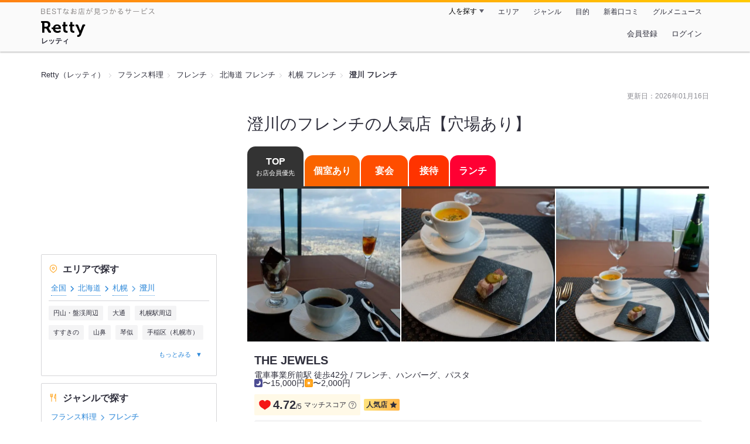

--- FILE ---
content_type: text/html;charset=UTF-8
request_url: https://retty.me/area/PRE01/ARE164/SUB44203/LCAT19/CAT170/
body_size: 13002
content:
<!DOCTYPE html>
<html lang="ja" data-n-head="%7B%22lang%22:%7B%22ssr%22:%22ja%22%7D%7D">
  <head >
    <title>澄川のフレンチの人気店【穴場あり】 - Retty（レッティ）</title><meta data-n-head="ssr" charset="utf-8"><meta data-n-head="ssr" name="viewport" content="width=device-width, initial-scale=1, viewport-fit=cover, maximum-scale=1.0"><meta data-n-head="ssr" property="og:site_name" content="Retty（レッティ）"><meta data-n-head="ssr" property="og:locale" content="ja_JP"><meta data-n-head="ssr" property="al:ios:app_store_id" content="473919569"><meta data-n-head="ssr" property="al:ios:app_name" content="Retty"><meta data-n-head="ssr" property="fb:app_id" content="218159034880392"><meta data-n-head="ssr" name="twitter:card" content="summary_large_image"><meta data-n-head="ssr" name="twitter:site" content="@Retty_jp"><meta data-n-head="ssr" data-hid="description" name="description" content="【Rettyでお得にネット予約】実名口コミNo.1のグルメサイトRetty（レッティ）では、【ここでしか見つからない】澄川 フレンチのお店探しをサポートします！「澄川 フレンチ」の人気店・穴場のお店など3選を紹介。実名で信頼できる口コミから、あなたにあったお店探しを楽しめます。"><meta data-n-head="ssr" data-hid="twitter:title" name="twitter:title" content="澄川のフレンチの人気店【穴場あり】 - Retty（レッティ）"><meta data-n-head="ssr" data-hid="twitter:description" name="twitter:description" content="【Rettyでお得にネット予約】実名口コミNo.1のグルメサイトRetty（レッティ）では、【ここでしか見つからない】澄川 フレンチのお店探しをサポートします！「澄川 フレンチ」の人気店・穴場のお店など3選を紹介。実名で信頼できる口コミから、あなたにあったお店探しを楽しめます。"><meta data-n-head="ssr" data-hid="twitter:url" name="twitter:url" content="https://retty.me/area/PRE01/ARE164/SUB44203/LCAT19/CAT170/"><meta data-n-head="ssr" data-hid="twitter:image" name="twitter:image" content="/ssr_assets/images/ogp.png"><meta data-n-head="ssr" data-hid="og:type" property="og:type" content="website"><meta data-n-head="ssr" data-hid="og:title" property="og:title" content="澄川のフレンチの人気店【穴場あり】 - Retty（レッティ）"><meta data-n-head="ssr" data-hid="og:description" property="og:description" content="【Rettyでお得にネット予約】実名口コミNo.1のグルメサイトRetty（レッティ）では、【ここでしか見つからない】澄川 フレンチのお店探しをサポートします！「澄川 フレンチ」の人気店・穴場のお店など3選を紹介。実名で信頼できる口コミから、あなたにあったお店探しを楽しめます。"><meta data-n-head="ssr" data-hid="og:url" property="og:url" content="https://retty.me/area/PRE01/ARE164/SUB44203/LCAT19/CAT170/"><meta data-n-head="ssr" data-hid="og:image" property="og:image" content="/ssr_assets/images/ogp.png"><link data-n-head="ssr" rel="icon" type="image/x-icon" href="/ssr_assets/favicon.ico"><link data-n-head="ssr" rel="stylesheet" href="/_nuxt/style-4976e3.css"><link data-n-head="ssr" data-hid="canonical" rel="canonical" href="https://retty.me/area/PRE01/ARE164/SUB44203/LCAT19/CAT170/"><script data-n-head="ssr" src="/ssr_assets/scripts/vendor/treasureData.js" defer type="text/javascript"></script><script data-n-head="ssr" src="/ssr_assets/scripts/vendor/nuxtPolyfill.js" defer type="text/javascript"></script><script data-n-head="ssr" type="application/ld+json">[{"@context":"http://schema.org","@type":"BreadcrumbList","itemListElement":[{"@type":"ListItem","position":1,"item":{"@id":"https://retty.me/","name":"Retty（レッティ）"}},{"@type":"ListItem","position":2,"item":{"@id":"https://retty.me/category/LCAT19/","name":"フランス料理"}},{"@type":"ListItem","position":3,"item":{"@id":"https://retty.me/category/LCAT19/CAT170/","name":"フレンチ"}},{"@type":"ListItem","position":4,"item":{"@id":"https://retty.me/area/PRE01/LCAT19/CAT170/","name":"北海道 フレンチ"}},{"@type":"ListItem","position":5,"item":{"@id":"https://retty.me/area/PRE01/ARE164/LCAT19/CAT170/","name":"札幌 フレンチ"}},{"@type":"ListItem","position":6,"item":{"@id":"https://retty.me/area/PRE01/ARE164/SUB44203/LCAT19/CAT170/","name":"澄川 フレンチ"}}]},{"@context":"http://schema.org","@type":"ItemList","name":"澄川のフレンチの人気店【穴場あり】","description":"【Rettyでお得にネット予約】実名口コミNo.1のグルメサイトRetty（レッティ）では、【ここでしか見つからない】澄川 フレンチのお店探しをサポートします！「澄川 フレンチ」の人気店・穴場のお店など3選を紹介。実名で信頼できる口コミから、あなたにあったお店探しを楽しめます。","itemListElement":[{"@type":"ListItem","position":1,"url":"https://retty.me/area/PRE01/ARE164/SUB44203/100000455238/"},{"@type":"ListItem","position":2,"url":"https://retty.me/area/PRE01/ARE164/SUB44203/100001410911/"},{"@type":"ListItem","position":3,"url":"https://retty.me/area/PRE01/ARE164/SUB44203/100001360046/"}]},{"@context":"http://schema.org","@type":"DataFeedItem","name":"更新日","dateModified":"2026-01-16T03:32:07Z"}]</script><link rel="modulepreload" as="script" crossorigin href="/_nuxt/client-DwJbM4NK.js"><link rel="prefetch" as="image" type="image/jpeg" href="/_nuxt/not_found-Bs5h1vgP-4976e3.jpg"><link rel="prefetch" as="image" type="image/png" href="/_nuxt/no-user-icon-DA2IkvCS-4976e3.png"><link rel="prefetch" as="image" type="image/svg+xml" href="/_nuxt/catchcopy-BXFLMLhI-4976e3.svg"><link rel="prefetch" as="image" type="image/svg+xml" href="/_nuxt/iconfont-AEAI28Ga-4976e3.svg"><link rel="prefetch" as="image" type="image/svg+xml" href="/_nuxt/ic_search-D5W3hUgS-4976e3.svg"><link rel="prefetch" as="image" type="image/svg+xml" href="/_nuxt/ic_modal_login-Bfaa9Knx-4976e3.svg"><link rel="prefetch" as="image" type="image/svg+xml" href="/_nuxt/ic_modal_hamburger-CO6b-0AH-4976e3.svg"><link rel="prefetch" as="image" type="image/svg+xml" href="/_nuxt/ic-retty_symbol-DbM0Epu8-4976e3.svg">
  </head>
  <body >
    <div data-server-rendered="true" id="__nuxt"><!----><div id="__layout"><div><header class="header" data-v-dccb3a6b><div class="header__centering" data-v-dccb3a6b><div class="header__sub" data-v-dccb3a6b><a href="https://retty.me/announce/philosophy/" class="header__catchcopy" data-v-dccb3a6b><img src="/_nuxt/catchcopy-BXFLMLhI-4976e3.svg" alt="BESTなお店が見つかるサービス" width="194" height="12" data-v-dccb3a6b></a><ul class="global-navigation" data-v-63815ba8 data-v-dccb3a6b><!----><li isShown="true" class="navigation-item" data-v-e368c963 data-v-63815ba8><button class="navigation-item__button" data-v-e368c963> 人を探す </button><div class="tooltip navigation-item__popup" style="display:none;" data-v-22224c7e data-v-e368c963><ul class="link-list" data-v-22224c7e data-v-e368c963><li class="link-list__item" data-v-22224c7e data-v-e368c963><a href="https://retty.me/top-users/" data-v-e368c963> TOP USER </a></li><li class="link-list__item" data-v-22224c7e data-v-e368c963><a href="https://user.retty.me/" data-v-e368c963> ユーザーを探す </a></li></ul></div></li><li isShown="true" class="navigation-item" data-v-e368c963 data-v-63815ba8><a href="https://retty.me/area/" class="navigation-item__link" data-v-e368c963> エリア </a></li><li isShown="true" class="navigation-item" data-v-e368c963 data-v-63815ba8><a href="https://retty.me/category/" class="navigation-item__link" data-v-e368c963> ジャンル </a></li><li isShown="true" class="navigation-item" data-v-e368c963 data-v-63815ba8><a href="https://retty.me/purpose/" class="navigation-item__link" data-v-e368c963> 目的 </a></li><li isShown="true" class="navigation-item" data-v-e368c963 data-v-63815ba8><a href="https://retty.me/reports/" class="navigation-item__link" data-v-e368c963> 新着口コミ </a></li><li isShown="true" class="navigation-item" data-v-e368c963 data-v-63815ba8><a rel="noopener" target="_blank" href="https://retty.news/" class="navigation-item__link" data-v-e368c963> グルメニュース </a></li></ul></div><div class="header__main" data-v-dccb3a6b><ruby class="header-logo" data-v-dccb3a6b><a href="https://retty.me/" aria-label="Retty" class="header-logo__item" data-v-dccb3a6b></a><rt class="header-logo__kana" data-v-dccb3a6b>レッティ</rt></ruby><search-bar-pc search-props="{&quot;locationType&quot;:&quot;SUB_AREA&quot;,&quot;subArea&quot;:{&quot;type&quot;:&quot;SUB_AREA&quot;,&quot;id&quot;:44203,&quot;name&quot;:&quot;澄川&quot;},&quot;keywordType&quot;:&quot;CATEGORY&quot;,&quot;category&quot;:{&quot;type&quot;:&quot;CATEGORY&quot;,&quot;id&quot;:170,&quot;name&quot;:&quot;フレンチ&quot;}}" class="header__search" data-v-dccb3a6b></search-bar-pc><div class="menu" data-v-e46ae649 data-v-dccb3a6b><a rel="nofollow" href="https://retty.me/login/signup/?returnUrl=%2Farea%2FPRE01%2FARE164%2FSUB44203%2FLCAT19%2FCAT170%2F" class="navigation-button" data-v-e46ae649> 会員登録 </a><a rel="nofollow" href="https://retty.me/login/?returnUrl=%2Farea%2FPRE01%2FARE164%2FSUB44203%2FLCAT19%2FCAT170%2F" class="navigation-button" data-v-e46ae649> ログイン </a></div></div></div></header><div class="page" data-v-150c0c47><div data-gam-identification="listAcp" data-v-150c0c47></div><div class="page__top" data-v-150c0c47><!----><section data-v-150c0c47><nav class="breadcrumb" data-v-7439e540 data-v-150c0c47><ol class="breadcrumb__list breadcrumb__list--restaurant" data-v-7439e540><li class="item breadcrumb__item" data-v-c81b06b5 data-v-7439e540><a href="https://retty.me/" data-v-c81b06b5><span data-v-c81b06b5>Retty（レッティ）</span></a></li><li class="item breadcrumb__item" data-v-c81b06b5 data-v-7439e540><a href="https://retty.me/category/LCAT19/" data-v-c81b06b5><span data-v-c81b06b5>フランス料理</span></a></li><li class="item breadcrumb__item" data-v-c81b06b5 data-v-7439e540><a href="https://retty.me/category/LCAT19/CAT170/" data-v-c81b06b5><span data-v-c81b06b5>フレンチ</span></a></li><li class="item breadcrumb__item" data-v-c81b06b5 data-v-7439e540><a href="https://retty.me/area/PRE01/LCAT19/CAT170/" data-v-c81b06b5><span data-v-c81b06b5>北海道 フレンチ</span></a></li><li class="item breadcrumb__item" data-v-c81b06b5 data-v-7439e540><a href="https://retty.me/area/PRE01/ARE164/LCAT19/CAT170/" data-v-c81b06b5><span data-v-c81b06b5>札幌 フレンチ</span></a></li><li class="item breadcrumb__item item--last" data-v-c81b06b5 data-v-7439e540><a href="https://retty.me/area/PRE01/ARE164/SUB44203/LCAT19/CAT170/" data-v-c81b06b5><span data-v-c81b06b5>澄川 フレンチ</span></a></li></ol></nav></section></div><div class="page__inner-wrap" data-v-150c0c47><div class="page__content" data-v-150c0c47><article data-v-150c0c47><div data-v-150c0c47><div data-v-95e15bcd><!----><div class="header-updated-date-section" data-v-95e15bcd><span class="header-updated-date-section__text" data-v-95e15bcd>更新日：<time datetime="2026-01-16T03:32:07Z" data-v-95e15bcd>2026年01月16日</time></span></div><div class="header-title-section" data-v-95e15bcd><h1 class="header-title-section__text" data-v-95e15bcd>澄川のフレンチの人気店【穴場あり】</h1></div></div></div><div class="navigation-wrap" data-v-d76805b6 data-v-05022640 data-v-150c0c47><div data-v-d76805b6><ul class="navigation" style="--current-color:#333;--top-color:#333;--private-room-color:#fa6400;--enkai-color:#ff4d00;--entertain-color:#ff3300;--lunch-color:#ff0033;" data-v-d76805b6><li class="navigation__item navigation__item--current" data-v-d76805b6><button class="navigation__anchor navigation__anchor--top" data-v-d76805b6> TOP <span class="navigation__sub-text" data-v-d76805b6>お店会員優先</span></button></li><li class="navigation__item" data-v-d76805b6><a href="/area/PRE01/ARE164/SUB44203/LCAT19/CAT170/private-room/" rel="nofollow" class="navigation__anchor navigation__anchor--private-room" style="background-color:var(--private-room-color);" data-v-d76805b6><span class="navigation__label" data-v-d76805b6><!----> 個室あり </span></a></li><li class="navigation__item" data-v-d76805b6><a href="/area/PRE01/ARE164/SUB44203/LCAT19/CAT170/enkai/" rel="nofollow" class="navigation__anchor navigation__anchor--enkai" style="background-color:var(--enkai-color);" data-v-d76805b6><span class="navigation__label" data-v-d76805b6><!----> 宴会 </span></a></li><li class="navigation__item" data-v-d76805b6><a href="/area/PRE01/ARE164/SUB44203/LCAT19/CAT170/entertain/" rel="nofollow" class="navigation__anchor navigation__anchor--entertain" style="background-color:var(--entertain-color);" data-v-d76805b6><span class="navigation__label" data-v-d76805b6><!----> 接待 </span></a></li><li class="navigation__item" data-v-d76805b6><a href="/area/PRE01/ARE164/SUB44203/LCAT19/CAT170/lunch/" rel="nofollow" class="navigation__anchor navigation__anchor--lunch" style="background-color:var(--lunch-color);" data-v-d76805b6><span class="navigation__label" data-v-d76805b6><!----> ランチ </span></a></li></ul></div></div><div class="page__content-body" data-v-150c0c47><div data-v-150c0c47><div data-v-3eb2f2c5 data-v-150c0c47><ul class="cassettes" data-v-3eb2f2c5><!----><!----><li class="cassettes__item" data-v-3eb2f2c5><div data-v-c57dd35c data-v-3eb2f2c5><div data-v-c57dd35c><a href="/area/PRE01/ARE164/SUB44203/100000455238/" class="cassette" data-v-c57dd35c><div class="image-wrapper" data-v-6c4afcb0 data-v-c57dd35c><!----><ul class="image" data-v-6c4afcb0><li class="image__item" data-v-6c4afcb0><img loading="eager" alt="" src="https://ximg.retty.me/crop/s524x524/q80/das/-/retty/img_repo/2l/01/38385177.jpg" class="image__image" data-v-6c4afcb0></li><li class="image__item" data-v-6c4afcb0><img loading="eager" alt="" src="https://ximg.retty.me/crop/s524x524/q80/das/-/retty/img_repo/2l/01/38385184.jpg" class="image__image" data-v-6c4afcb0></li><li class="image__item" data-v-6c4afcb0><img loading="eager" alt="" src="https://ximg.retty.me/crop/s524x524/q80/das/-/retty/img_repo/2l/01/38385174.jpg" class="image__image" data-v-6c4afcb0></li></ul></div><div class="cassette-summary" data-v-bb38e47f data-v-c57dd35c><div class="cassette-summary__header" data-v-bb38e47f><h2 class="cassette-summary__title" data-v-bb38e47f>THE JEWELS</h2><p class="cassette-summary__list" data-v-bb38e47f>電車事業所前駅 徒歩42分 / フレンチ、ハンバーグ、パスタ</p></div><div class="cassette-summary__sub-list-wrapper" data-v-bb38e47f><ul class="cassette-summary__sub-list" data-v-bb38e47f><li class="cassette-summary__sub-item" data-v-bb38e47f><dl class="budget-list" data-v-bb38e47f><div class="budget-list__item" data-v-bb38e47f><dt class="budget-list__label" data-v-bb38e47f><img src="/_nuxt/ic_dinner-DFXwMDyQ-4976e3.svg" alt="ディナー" width="14" height="14" class="scene-image" data-v-5300bd02 data-v-bb38e47f></dt><dd class="useful-info-list__description" data-v-bb38e47f> 〜15,000円 </dd></div><div class="budget-list__item" data-v-bb38e47f><dt class="budget-list__label" data-v-bb38e47f><img src="/_nuxt/ic_lunch-CytYVaJj-4976e3.svg" alt="ランチ" width="14" height="14" class="scene-image" data-v-5300bd02 data-v-bb38e47f></dt><dd class="useful-info-list__description" data-v-bb38e47f> 〜2,000円 </dd></div></dl></li></ul><ul class="cassette-summary__sub-list cassette-summary__sub-list--label" data-v-bb38e47f><!----><!----></ul></div></div></a><div class="cassette-reference-information" data-v-c57dd35c><div data-v-c57dd35c><div class="match-score match-score--good-match" data-v-9669cdf6 data-v-c57dd35c><span class="match-score-icon" data-v-9669cdf6><figure data-v-9669cdf6><svg width="24" height="24" viewBox="0 0 48 48" xmlns="http://www.w3.org/2000/svg"><g fill="none"><path d="m24 16.6338c5.1341-12.7427 19.9207-6.1363 18.1574 4.9776-1.6743 10.5525-13.1228 12.444-18.1574 18.0326-5.0345-5.5886-16.483-7.48-18.1573-18.0326-1.7634-11.1139 13.0232-17.7203 18.1573-4.9776z" stroke="#F41818" stroke-linecap="round" stroke-linejoin="round" stroke-width="3" fill="#F41818"></path><path d="m0 0h48v48h-48z"></path></g></svg></figure></span><div data-v-9669cdf6><span class="match-score-numerator" data-v-9669cdf6>4.72</span><span class="match-score-fraction-bar" data-v-9669cdf6>/</span><span class="match-score-denominator" data-v-9669cdf6>5</span></div><div class="match-score-label" data-v-9669cdf6><span data-v-9669cdf6>マッチスコア</span><a href="/announce/match-score/" class="match-score-guide-link" data-v-9669cdf6><img src="/_nuxt/ic-question-DVlsr_50-4976e3.png" alt="" width="13" height="13" data-v-9669cdf6></a></div></div></div><div id="23" __typename="FamiliarAttribute" class="familiar-label cassette-reference-information__familiar-label familiar-label--small" data-v-b095a677 data-v-c57dd35c><!----><span data-v-b095a677>人気店</span><div class="familiar-label__score" data-v-b095a677><svg viewBox="0 0 26 24" xmlns="http://www.w3.org/2000/svg" class="familiar-label__star" data-v-b095a677><path d="M13.0001 0.15625L16.7483 7.75059L25.1291 8.96843L19.0646 14.8798L20.4962 23.2268L13.0001 19.286L5.50403 23.2268L6.93559 14.8798L0.871094 8.96843L9.25194 7.75059L13.0001 0.15625Z" data-v-b095a677></path></svg></div></div></div><a href="/area/PRE01/ARE164/SUB44203/100000455238/" class="cassette-description-container" data-v-c57dd35c><div class="cassette-description" data-v-c57dd35c><div class="cassette-description__body" data-v-c57dd35c><img src="https://user-icon.retty.me/resize/crop/s56x56/id/2020833/" width="56" height="56" alt="Naoki Hayashi" class="user-icon cassette-description__user-icon" data-v-8a6900b2 data-v-c57dd35c><p class="report" data-v-c57dd35c>2025/12/07訪問

札幌 藻岩山
THE JEWELS 

モンターニュ
ワインセット

#VIEWTIFULSAPPOROMtMoiwa
#藻岩山 #もいわ山 #藻岩山展望台
#藻岩山ロープウェイ #もいわ山展望台
#夜景スポット #531mパノラマ
#日本新三大夜景 #MtMoiwaropeway
#thejewels #モイワキュイジーヌ
#モンターニュ #モイワキッシュ
#montagne #moiwaquiche #虹 #rainbow</p></div></div></a></div><!----><!----><!----></div></li><!----><!----><li class="cassettes__item" data-v-3eb2f2c5><div data-v-c57dd35c data-v-3eb2f2c5><div data-v-c57dd35c><a href="/area/PRE01/ARE164/SUB44203/100001410911/" class="cassette" data-v-c57dd35c><div class="image-wrapper" data-v-6c4afcb0 data-v-c57dd35c><!----><ul class="image" data-v-6c4afcb0><li class="image__item" data-v-6c4afcb0><img loading="eager" alt="" src="https://ximg.retty.me/crop/s524x524/q80/das/-/retty/img_repo/2l/01/17141822.jpg" class="image__image" data-v-6c4afcb0></li><li class="image__item" data-v-6c4afcb0><img loading="eager" alt="" src="https://ximg.retty.me/crop/s524x524/q80/das/-/retty/img_repo/2l/01/17141826.jpg" class="image__image" data-v-6c4afcb0></li><li class="image__item" data-v-6c4afcb0><img loading="eager" alt="" src="https://ximg.retty.me/crop/s524x524/q80/das/-/retty/img_repo/2l/01/17141828.jpg" class="image__image" data-v-6c4afcb0></li></ul></div><div class="cassette-summary" data-v-bb38e47f data-v-c57dd35c><div class="cassette-summary__header" data-v-bb38e47f><h2 class="cassette-summary__title" data-v-bb38e47f>COQ</h2><p class="cassette-summary__list" data-v-bb38e47f>真駒内駅 徒歩79分 / フレンチ</p></div><div class="cassette-summary__sub-list-wrapper" data-v-bb38e47f><ul class="cassette-summary__sub-list" data-v-bb38e47f><li class="cassette-summary__sub-item" data-v-bb38e47f><dl class="budget-list" data-v-bb38e47f><div class="budget-list__item" data-v-bb38e47f><dt class="budget-list__label" data-v-bb38e47f><img src="/_nuxt/ic_dinner-DFXwMDyQ-4976e3.svg" alt="ディナー" width="14" height="14" class="scene-image" data-v-5300bd02 data-v-bb38e47f></dt><dd class="useful-info-list__description" data-v-bb38e47f> 〜10,000円 </dd></div><div class="budget-list__item" data-v-bb38e47f><dt class="budget-list__label" data-v-bb38e47f><img src="/_nuxt/ic_lunch-CytYVaJj-4976e3.svg" alt="ランチ" width="14" height="14" class="scene-image" data-v-5300bd02 data-v-bb38e47f></dt><dd class="useful-info-list__description" data-v-bb38e47f> 〜3,000円 </dd></div></dl></li></ul><ul class="cassette-summary__sub-list cassette-summary__sub-list--label" data-v-bb38e47f><!----><li class="cassette-summary__sub-item" data-v-bb38e47f><p class="label" data-v-bb38e47f>PayPay決済可</p></li></ul></div></div></a><div class="cassette-reference-information" data-v-c57dd35c><div data-v-c57dd35c><div class="match-score" data-v-9669cdf6 data-v-c57dd35c><span class="match-score-icon" data-v-9669cdf6><figure data-v-9669cdf6><svg width="24" height="24" viewBox="0 0 48 48" xmlns="http://www.w3.org/2000/svg"><g fill="none"><path d="m24 16.6338c5.1341-12.7427 19.9207-6.1363 18.1574 4.9776-1.6743 10.5525-13.1228 12.444-18.1574 18.0326-5.0345-5.5886-16.483-7.48-18.1573-18.0326-1.7634-11.1139 13.0232-17.7203 18.1573-4.9776z" stroke="#F41818" stroke-linecap="round" stroke-linejoin="round" stroke-width="3" fill="#F41818"></path><path d="m0 0h48v48h-48z"></path></g></svg></figure></span><div data-v-9669cdf6><span class="match-score-numerator" data-v-9669cdf6>3.68</span><span class="match-score-fraction-bar" data-v-9669cdf6>/</span><span class="match-score-denominator" data-v-9669cdf6>5</span></div><div class="match-score-label" data-v-9669cdf6><span data-v-9669cdf6>マッチスコア</span><a href="/announce/match-score/" class="match-score-guide-link" data-v-9669cdf6><img src="/_nuxt/ic-question-DVlsr_50-4976e3.png" alt="" width="13" height="13" data-v-9669cdf6></a></div></div></div><!----></div><a href="/area/PRE01/ARE164/SUB44203/100001410911/" class="cassette-description-container" data-v-c57dd35c><div class="cassette-description" data-v-c57dd35c><div class="cassette-description__body" data-v-c57dd35c><img src="https://user-icon.retty.me/resize/crop/s56x56/id/1243973/" width="56" height="56" alt="Atsuko.T" class="user-icon cassette-description__user-icon" data-v-8a6900b2 data-v-c57dd35c><p class="report" data-v-c57dd35c>この夏の課題店❣️
札幌芸術の森で開催されているブリューゲル展と合わせて行きました。
この辺りは、札幌の中でも自然いっぱいの場所です。
予約時にステーキにするなら数量限定なので…と言われ、通常の内容を確認したらグリーンカレーとのこと。
私、グリーンカレー大好き❣️
迷わず通常メニューでお願いしました。
フレンチレストランでグリーンカレーというのも珍しい。

お店に入ると淡いジョーゼットのファブリックが覆われて、その向こうに色とりどりのテキスタイルがー。
見るのは、お食事後の楽しみにしてレストランへ。

うわぁ❣️ステキな空間‼️
左手にオープンキッチン、前方一面のガラス越しには、樹々に囲まれた自然が広がっています。
オープンテラス席もありましたが、今回は小雨模様の為屋内で。
兎に角素晴らしいビューです‼️
ここに居るだけで、女子力上がりそうです❣️

ランチコースは別にデザートとドリンクを付けることが出来たのですが、食事の後に美術館へ行くのでここでは我慢です。

まずは冷たいスープ。
トウモロコシの生の食感が残っている甘〜いスープ、
前菜、サラダはワンプレートで。
美しい、絵画を鑑賞しているようです。
そしてメインのグリーンカレーはインディカ米と一緒に。
フレンチのアジアンテイスト、納得です❗️
丁寧にスパイスがバランスよく感じられます。

あ〜、食後のコーヒー＋デザートが欲しいと思いながらも、美術館へ行く為席を立ちました。

お会計を済まし、テキスタイル製品を見ます。
とってもステキな色使いです。
いけない、いけない❗️今日は買い物ではないと思いながら見ていくと、出会ってしまいました‼️
私に、どストライクのスカーフ❣️
プライスチェックし、ダメダメダメと言い聞かせて後ろ髪を引かれながら雨の中お店を後にしました〜。

後日〜〜
どうしてもあのスカーフが忘れられない私。
残念ながら市内には他にお店はないみたい…
主人のカンパを受けて、購入しに行っちゃいました(*'▽'*)♪❣️ 
#隠れ家レストラン
#ステキなロケーション
#オーベルジュ併設
#カジュアルフレンチ</p></div></div></a></div><!----><!----><!----></div></li><!----><!----><li class="cassettes__item" data-v-3eb2f2c5><div data-v-c57dd35c data-v-3eb2f2c5><div data-v-c57dd35c><a href="/area/PRE01/ARE164/SUB44203/100001360046/" class="cassette" data-v-c57dd35c><div class="image-wrapper" data-v-6c4afcb0 data-v-c57dd35c><!----><ul class="image" data-v-6c4afcb0><li class="image__item" data-v-6c4afcb0><img loading="eager" alt="" src="https://ximg.retty.me/crop/s524x524/q80/das/-/retty/img_repo/2l/01/12610540.jpg" class="image__image" data-v-6c4afcb0></li><li class="image__item" data-v-6c4afcb0><img loading="eager" alt="" src="https://ximg.retty.me/crop/s524x524/q80/das/-/retty/img_repo/2l/01/12610543.jpg" class="image__image" data-v-6c4afcb0></li><li class="image__item" data-v-6c4afcb0><img loading="eager" alt="" src="https://ximg.retty.me/crop/s524x524/q80/das/-/retty/img_repo/2l/01/12610539.jpg" class="image__image" data-v-6c4afcb0></li></ul></div><div class="cassette-summary" data-v-bb38e47f data-v-c57dd35c><div class="cassette-summary__header" data-v-bb38e47f><h2 class="cassette-summary__title" data-v-bb38e47f>藻岩シャローム教会</h2><p class="cassette-summary__list" data-v-bb38e47f>中央図書館前駅 徒歩33分 / フレンチ</p></div><div class="cassette-summary__sub-list-wrapper" data-v-bb38e47f><ul class="cassette-summary__sub-list" data-v-bb38e47f><li class="cassette-summary__sub-item" data-v-bb38e47f><dl class="budget-list" data-v-bb38e47f><div class="budget-list__item" data-v-bb38e47f><dt class="budget-list__label" data-v-bb38e47f><img src="/_nuxt/ic_dinner-DFXwMDyQ-4976e3.svg" alt="ディナー" width="14" height="14" class="scene-image" data-v-5300bd02 data-v-bb38e47f></dt><dd class="useful-info-list__description" data-v-bb38e47f> 〜30,000円 </dd></div><div class="budget-list__item" data-v-bb38e47f><dt class="budget-list__label" data-v-bb38e47f><img src="/_nuxt/ic_lunch-CytYVaJj-4976e3.svg" alt="ランチ" width="14" height="14" class="scene-image" data-v-5300bd02 data-v-bb38e47f></dt><dd class="useful-info-list__description" data-v-bb38e47f> 〜2,000円 </dd></div></dl></li></ul><ul class="cassette-summary__sub-list cassette-summary__sub-list--label" data-v-bb38e47f><!----><!----></ul></div></div></a><div class="cassette-reference-information" data-v-c57dd35c><div data-v-c57dd35c><div class="match-score" data-v-9669cdf6 data-v-c57dd35c><span class="match-score-icon" data-v-9669cdf6><figure data-v-9669cdf6><svg width="24" height="24" viewBox="0 0 48 48" xmlns="http://www.w3.org/2000/svg"><g fill="none"><path d="m24 16.6338c5.1341-12.7427 19.9207-6.1363 18.1574 4.9776-1.6743 10.5525-13.1228 12.444-18.1574 18.0326-5.0345-5.5886-16.483-7.48-18.1573-18.0326-1.7634-11.1139 13.0232-17.7203 18.1573-4.9776z" stroke="#F41818" stroke-linecap="round" stroke-linejoin="round" stroke-width="3" fill="#F41818"></path><path d="m0 0h48v48h-48z"></path></g></svg></figure></span><div data-v-9669cdf6><span class="match-score-numerator" data-v-9669cdf6>3.68</span><span class="match-score-fraction-bar" data-v-9669cdf6>/</span><span class="match-score-denominator" data-v-9669cdf6>5</span></div><div class="match-score-label" data-v-9669cdf6><span data-v-9669cdf6>マッチスコア</span><a href="/announce/match-score/" class="match-score-guide-link" data-v-9669cdf6><img src="/_nuxt/ic-question-DVlsr_50-4976e3.png" alt="" width="13" height="13" data-v-9669cdf6></a></div></div></div><!----></div><a href="/area/PRE01/ARE164/SUB44203/100001360046/" class="cassette-description-container" data-v-c57dd35c><div class="cassette-description" data-v-c57dd35c><div class="cassette-description__body" data-v-c57dd35c><img src="https://user-icon.retty.me/resize/crop/s56x56/id/1760304/" width="56" height="56" alt="大福　塩氏" class="user-icon cassette-description__user-icon" data-v-8a6900b2 data-v-c57dd35c><p class="report" data-v-c57dd35c>式を挙げるなら是非こちらでという事で式飯のアップですご容赦ください
シャローム教会攻めたった‼️
料理のクオリティは最高に良かった
そして国士無双ってお酒がうまし！
(●´ω｀●)
一眼レフで俺は撮影スタッフ？w</p></div></div></a></div><!----><!----><!----></div></li></ul></div></div><div data-v-2e119349 data-v-150c0c47><nav class="pager" data-v-53c53874 data-v-2e119349><div class="pager" data-v-53c53874><!----><div aria-current="page" class="pager__indicator" data-v-53c53874>1/1ページ</div><!----></div></nav></div></div><div data-v-150c0c47><aside data-v-468656f1 data-v-150c0c47><div class="page" data-v-468656f1><!----><!----><!----><!----></div></aside></div><aside class="ad-wrap" data-v-150c0c47><div id="div-gpt-ad-1509084426773-0" class="ad-banner" data-v-b83de77f data-v-150c0c47></div></aside><aside class="ad-wrap ad-wrap--column" data-v-150c0c47><div id="div-gpt-ad-1432875654217-0" class="ad-banner" data-v-b83de77f data-v-150c0c47></div><div id="div-gpt-ad-1432875796073-0" class="ad-banner" data-v-b83de77f data-v-150c0c47></div></aside></article></div><div class="page__sidebar sidebar" data-v-150c0c47><div class="sidebar__ad-content sidebar__ad-content--short" data-v-150c0c47><div id="div-gpt-ad-1711099718294-0" class="ad-banner" data-v-b83de77f data-v-150c0c47></div></div><div class="sidebar__link-content-wrap" data-v-150c0c47><div class="sidebar__link-content" data-v-a2bed519 data-v-150c0c47><div class="section" data-v-a2bed519><section class="section__content" data-v-77aa4262 data-v-a2bed519><div class="sub-section" data-v-77aa4262><h2 class="sub-section__header sub-section__header--area" data-v-77aa4262>エリアで探す</h2><div class="sub-section__body" data-v-77aa4262><ul class="structure-list" data-v-77aa4262><li class="structure-list__item" data-v-77aa4262><a href="https://retty.me/area/" class="structure-list__link" data-v-77aa4262>全国</a></li><li class="structure-list__item" data-v-77aa4262><a href="https://retty.me/area/PRE01/LCAT19/CAT170/" class="structure-list__link" data-v-77aa4262>北海道</a></li><li class="structure-list__item" data-v-77aa4262><a href="https://retty.me/area/PRE01/ARE164/LCAT19/CAT170/" class="structure-list__link" data-v-77aa4262>札幌</a></li><li class="structure-list__item" data-v-77aa4262><span class="structure-list__link" data-v-77aa4262>澄川</span></li></ul><div class="truncate-area truncate-area--boundary" data-v-77aa4262><ul class="link-list" data-v-77aa4262><li class="link-list__item" data-v-77aa4262><a href="https://retty.me/area/PRE01/ARE164/SUB16401/LCAT19/CAT170/" class="link-list__link" data-v-77aa4262>円山・盤渓周辺</a></li><li class="link-list__item" data-v-77aa4262><a href="https://retty.me/area/PRE01/ARE164/SUB43802/LCAT19/CAT170/" class="link-list__link" data-v-77aa4262>大通</a></li><li class="link-list__item" data-v-77aa4262><a href="https://retty.me/area/PRE01/ARE164/SUB43803/LCAT19/CAT170/" class="link-list__link" data-v-77aa4262>札幌駅周辺</a></li><li class="link-list__item" data-v-77aa4262><a href="https://retty.me/area/PRE01/ARE164/SUB43804/LCAT19/CAT170/" class="link-list__link" data-v-77aa4262>すすきの</a></li><li class="link-list__item" data-v-77aa4262><a href="https://retty.me/area/PRE01/ARE164/SUB43805/LCAT19/CAT170/" class="link-list__link" data-v-77aa4262>山鼻</a></li><li class="link-list__item" data-v-77aa4262><a href="https://retty.me/area/PRE01/ARE164/SUB43901/LCAT19/CAT170/" class="link-list__link" data-v-77aa4262>琴似</a></li><li class="link-list__item" data-v-77aa4262><a href="https://retty.me/area/PRE01/ARE164/SUB43902/LCAT19/CAT170/" class="link-list__link" data-v-77aa4262>手稲区（札幌市）</a></li><li class="link-list__item" data-v-77aa4262><a href="https://retty.me/area/PRE01/ARE164/SUB43903/LCAT19/CAT170/" class="link-list__link" data-v-77aa4262>その他西区（札幌市）</a></li><li class="link-list__item" data-v-77aa4262><a href="https://retty.me/area/PRE01/ARE164/SUB44002/LCAT19/CAT170/" class="link-list__link" data-v-77aa4262>東区（札幌市）</a></li><li class="link-list__item" data-v-77aa4262><a href="https://retty.me/area/PRE01/ARE164/SUB44003/LCAT19/CAT170/" class="link-list__link" data-v-77aa4262>麻生・新琴似</a></li><li class="link-list__item" data-v-77aa4262><a href="https://retty.me/area/PRE01/ARE164/SUB44101/LCAT19/CAT170/" class="link-list__link" data-v-77aa4262>豊平区（札幌市）</a></li><li class="link-list__item" data-v-77aa4262><a href="https://retty.me/area/PRE01/ARE164/SUB44102/LCAT19/CAT170/" class="link-list__link" data-v-77aa4262>白石区（札幌市）</a></li><li class="link-list__item" data-v-77aa4262><a href="https://retty.me/area/PRE01/ARE164/SUB44202/LCAT19/CAT170/" class="link-list__link" data-v-77aa4262>清田区（札幌市）</a></li><li class="link-list__item" data-v-77aa4262><a href="https://retty.me/area/PRE01/ARE164/SUB44203/LCAT19/CAT170/" class="link-list__link" data-v-77aa4262>澄川</a></li></ul><footer class="truncate-area__footer" data-v-77aa4262><button class="truncate-area__button" data-v-77aa4262>もっとみる</button></footer></div></div></div></section><section class="section__content" data-v-77aa4262 data-v-a2bed519><div class="sub-section" data-v-77aa4262><h2 class="sub-section__header sub-section__header--category" data-v-77aa4262>ジャンルで探す</h2><div class="sub-section__body" data-v-77aa4262><ul class="structure-list" data-v-77aa4262><li class="structure-list__item" data-v-77aa4262><a href="https://retty.me/area/PRE01/ARE164/SUB44203/LCAT19/" class="structure-list__link" data-v-77aa4262>フランス料理</a></li><li class="structure-list__item" data-v-77aa4262><span class="structure-list__link" data-v-77aa4262>フレンチ</span></li></ul><!----></div></div></section></div></div></div><div class="sidebar__search-content" data-v-150c0c47><form autocomplete="off" class="stand-alone-conditions" data-v-6358ed5d data-v-150c0c47><section class="stand-alone-conditions__item" data-v-6358ed5d><h2 class="stand-alone-conditions__title stand-alone-conditions__title--date" data-v-6358ed5d> 空席確認 </h2><div class="reservation-data-select" data-v-fc637bc3 data-v-6358ed5d><div class="reservation-data-select__item" data-v-fc637bc3><div class="reservation-data-select__arrangement" data-v-66e191db data-v-fc637bc3><p class="reservation-title" data-v-66e191db>日付</p><label class="condition-pulldown reservation-pulldown" data-v-6022cb14 data-v-66e191db><span class="condition-pulldown__text" data-v-6022cb14>指定なし</span><select data-v-6022cb14><option data-v-6022cb14> 指定なし </option><option value="2026-01-19" data-v-6022cb14> 1/19（月） </option><option value="2026-01-20" data-v-6022cb14> 1/20（火） </option><option value="2026-01-21" data-v-6022cb14> 1/21（水） </option><option value="2026-01-22" data-v-6022cb14> 1/22（木） </option><option value="2026-01-23" data-v-6022cb14> 1/23（金） </option><option value="2026-01-24" data-v-6022cb14> 1/24（土） </option><option value="2026-01-25" data-v-6022cb14> 1/25（日） </option><option value="2026-01-26" data-v-6022cb14> 1/26（月） </option><option value="2026-01-27" data-v-6022cb14> 1/27（火） </option><option value="2026-01-28" data-v-6022cb14> 1/28（水） </option><option value="2026-01-29" data-v-6022cb14> 1/29（木） </option><option value="2026-01-30" data-v-6022cb14> 1/30（金） </option><option value="2026-01-31" data-v-6022cb14> 1/31（土） </option><option value="2026-02-01" data-v-6022cb14> 2/1（日） </option><option value="2026-02-02" data-v-6022cb14> 2/2（月） </option><option value="2026-02-03" data-v-6022cb14> 2/3（火） </option><option value="2026-02-04" data-v-6022cb14> 2/4（水） </option><option value="2026-02-05" data-v-6022cb14> 2/5（木） </option><option value="2026-02-06" data-v-6022cb14> 2/6（金） </option><option value="2026-02-07" data-v-6022cb14> 2/7（土） </option><option value="2026-02-08" data-v-6022cb14> 2/8（日） </option><option value="2026-02-09" data-v-6022cb14> 2/9（月） </option><option value="2026-02-10" data-v-6022cb14> 2/10（火） </option><option value="2026-02-11" data-v-6022cb14> 2/11（水） </option><option value="2026-02-12" data-v-6022cb14> 2/12（木） </option><option value="2026-02-13" data-v-6022cb14> 2/13（金） </option><option value="2026-02-14" data-v-6022cb14> 2/14（土） </option><option value="2026-02-15" data-v-6022cb14> 2/15（日） </option><option value="2026-02-16" data-v-6022cb14> 2/16（月） </option><option value="2026-02-17" data-v-6022cb14> 2/17（火） </option><option value="2026-02-18" data-v-6022cb14> 2/18（水） </option><option value="2026-02-19" data-v-6022cb14> 2/19（木） </option><option value="2026-02-20" data-v-6022cb14> 2/20（金） </option><option value="2026-02-21" data-v-6022cb14> 2/21（土） </option><option value="2026-02-22" data-v-6022cb14> 2/22（日） </option><option value="2026-02-23" data-v-6022cb14> 2/23（月） </option><option value="2026-02-24" data-v-6022cb14> 2/24（火） </option><option value="2026-02-25" data-v-6022cb14> 2/25（水） </option><option value="2026-02-26" data-v-6022cb14> 2/26（木） </option><option value="2026-02-27" data-v-6022cb14> 2/27（金） </option><option value="2026-02-28" data-v-6022cb14> 2/28（土） </option><option value="2026-03-01" data-v-6022cb14> 3/1（日） </option><option value="2026-03-02" data-v-6022cb14> 3/2（月） </option><option value="2026-03-03" data-v-6022cb14> 3/3（火） </option><option value="2026-03-04" data-v-6022cb14> 3/4（水） </option><option value="2026-03-05" data-v-6022cb14> 3/5（木） </option><option value="2026-03-06" data-v-6022cb14> 3/6（金） </option><option value="2026-03-07" data-v-6022cb14> 3/7（土） </option><option value="2026-03-08" data-v-6022cb14> 3/8（日） </option><option value="2026-03-09" data-v-6022cb14> 3/9（月） </option><option value="2026-03-10" data-v-6022cb14> 3/10（火） </option><option value="2026-03-11" data-v-6022cb14> 3/11（水） </option><option value="2026-03-12" data-v-6022cb14> 3/12（木） </option><option value="2026-03-13" data-v-6022cb14> 3/13（金） </option><option value="2026-03-14" data-v-6022cb14> 3/14（土） </option><option value="2026-03-15" data-v-6022cb14> 3/15（日） </option><option value="2026-03-16" data-v-6022cb14> 3/16（月） </option><option value="2026-03-17" data-v-6022cb14> 3/17（火） </option><option value="2026-03-18" data-v-6022cb14> 3/18（水） </option><option value="2026-03-19" data-v-6022cb14> 3/19（木） </option><option value="2026-03-20" data-v-6022cb14> 3/20（金） </option><option value="2026-03-21" data-v-6022cb14> 3/21（土） </option><option value="2026-03-22" data-v-6022cb14> 3/22（日） </option><option value="2026-03-23" data-v-6022cb14> 3/23（月） </option><option value="2026-03-24" data-v-6022cb14> 3/24（火） </option><option value="2026-03-25" data-v-6022cb14> 3/25（水） </option><option value="2026-03-26" data-v-6022cb14> 3/26（木） </option><option value="2026-03-27" data-v-6022cb14> 3/27（金） </option><option value="2026-03-28" data-v-6022cb14> 3/28（土） </option><option value="2026-03-29" data-v-6022cb14> 3/29（日） </option><option value="2026-03-30" data-v-6022cb14> 3/30（月） </option><option value="2026-03-31" data-v-6022cb14> 3/31（火） </option></select><i class="condition-pulldown__arrow" data-v-6022cb14></i></label></div></div><div class="reservation-data-select__item" data-v-fc637bc3><div class="reservation-data-select__arrangement reservation-data-select__arrangement--seats" data-v-97b3453b data-v-fc637bc3><p class="reservation-title" data-v-97b3453b>人数</p><label aria-disabled="true" class="condition-pulldown reservation-pulldown is-disable-color" data-v-6022cb14 data-v-97b3453b><span class="condition-pulldown__text" data-v-6022cb14>2名</span><select data-v-6022cb14><!----><option value="1" data-v-6022cb14> 1名 </option><option value="2" data-v-6022cb14> 2名 </option><option value="3" data-v-6022cb14> 3名 </option><option value="4" data-v-6022cb14> 4名 </option><option value="5" data-v-6022cb14> 5名 </option><option value="6" data-v-6022cb14> 6名 </option><option value="7" data-v-6022cb14> 7名 </option><option value="8" data-v-6022cb14> 8名 </option><option value="9" data-v-6022cb14> 9名 </option><option value="10" data-v-6022cb14> 10名 </option><option value="11" data-v-6022cb14> 11名 </option><option value="12" data-v-6022cb14> 12名 </option><option value="13" data-v-6022cb14> 13名 </option><option value="14" data-v-6022cb14> 14名 </option><option value="15" data-v-6022cb14> 15名 </option><option value="16" data-v-6022cb14> 16名 </option><option value="17" data-v-6022cb14> 17名 </option><option value="18" data-v-6022cb14> 18名 </option><option value="19" data-v-6022cb14> 19名 </option><option value="20" data-v-6022cb14> 20名 </option><option value="21" data-v-6022cb14> 21名 </option><option value="22" data-v-6022cb14> 22名 </option><option value="23" data-v-6022cb14> 23名 </option><option value="24" data-v-6022cb14> 24名 </option><option value="25" data-v-6022cb14> 25名 </option><option value="26" data-v-6022cb14> 26名 </option><option value="27" data-v-6022cb14> 27名 </option><option value="28" data-v-6022cb14> 28名 </option><option value="29" data-v-6022cb14> 29名 </option><option value="30" data-v-6022cb14> 30名 </option><option value="31" data-v-6022cb14> 31名 </option><option value="32" data-v-6022cb14> 32名 </option><option value="33" data-v-6022cb14> 33名 </option><option value="34" data-v-6022cb14> 34名 </option><option value="35" data-v-6022cb14> 35名 </option><option value="36" data-v-6022cb14> 36名 </option><option value="37" data-v-6022cb14> 37名 </option><option value="38" data-v-6022cb14> 38名 </option><option value="39" data-v-6022cb14> 39名 </option><option value="40" data-v-6022cb14> 40名 </option><option value="41" data-v-6022cb14> 41名 </option><option value="42" data-v-6022cb14> 42名 </option><option value="43" data-v-6022cb14> 43名 </option><option value="44" data-v-6022cb14> 44名 </option><option value="45" data-v-6022cb14> 45名 </option><option value="46" data-v-6022cb14> 46名 </option><option value="47" data-v-6022cb14> 47名 </option><option value="48" data-v-6022cb14> 48名 </option><option value="49" data-v-6022cb14> 49名 </option><option value="50" data-v-6022cb14> 50名 </option><option value="51" data-v-6022cb14> 51名 </option><option value="52" data-v-6022cb14> 52名 </option><option value="53" data-v-6022cb14> 53名 </option><option value="54" data-v-6022cb14> 54名 </option><option value="55" data-v-6022cb14> 55名 </option><option value="56" data-v-6022cb14> 56名 </option><option value="57" data-v-6022cb14> 57名 </option><option value="58" data-v-6022cb14> 58名 </option><option value="59" data-v-6022cb14> 59名 </option><option value="60" data-v-6022cb14> 60名 </option><option value="61" data-v-6022cb14> 61名 </option><option value="62" data-v-6022cb14> 62名 </option><option value="63" data-v-6022cb14> 63名 </option><option value="64" data-v-6022cb14> 64名 </option><option value="65" data-v-6022cb14> 65名 </option><option value="66" data-v-6022cb14> 66名 </option><option value="67" data-v-6022cb14> 67名 </option><option value="68" data-v-6022cb14> 68名 </option><option value="69" data-v-6022cb14> 69名 </option><option value="70" data-v-6022cb14> 70名 </option><option value="71" data-v-6022cb14> 71名 </option><option value="72" data-v-6022cb14> 72名 </option><option value="73" data-v-6022cb14> 73名 </option><option value="74" data-v-6022cb14> 74名 </option><option value="75" data-v-6022cb14> 75名 </option><option value="76" data-v-6022cb14> 76名 </option><option value="77" data-v-6022cb14> 77名 </option><option value="78" data-v-6022cb14> 78名 </option><option value="79" data-v-6022cb14> 79名 </option><option value="80" data-v-6022cb14> 80名 </option><option value="81" data-v-6022cb14> 81名 </option><option value="82" data-v-6022cb14> 82名 </option><option value="83" data-v-6022cb14> 83名 </option><option value="84" data-v-6022cb14> 84名 </option><option value="85" data-v-6022cb14> 85名 </option><option value="86" data-v-6022cb14> 86名 </option><option value="87" data-v-6022cb14> 87名 </option><option value="88" data-v-6022cb14> 88名 </option><option value="89" data-v-6022cb14> 89名 </option><option value="90" data-v-6022cb14> 90名 </option><option value="91" data-v-6022cb14> 91名 </option><option value="92" data-v-6022cb14> 92名 </option><option value="93" data-v-6022cb14> 93名 </option><option value="94" data-v-6022cb14> 94名 </option><option value="95" data-v-6022cb14> 95名 </option><option value="96" data-v-6022cb14> 96名 </option><option value="97" data-v-6022cb14> 97名 </option><option value="98" data-v-6022cb14> 98名 </option><option value="99" data-v-6022cb14> 99名 </option></select><i class="condition-pulldown__arrow" data-v-6022cb14></i></label></div><div class="reservation-data-select__arrangement reservation-data-select__arrangement--time" data-v-e991f6a9 data-v-fc637bc3><p class="reservation-title" data-v-e991f6a9>時間</p><label aria-disabled="true" class="condition-pulldown reservation-pulldown is-disable-color" data-v-6022cb14 data-v-e991f6a9><span class="condition-pulldown__text" data-v-6022cb14>19:00</span><select data-v-6022cb14><!----><option value="10:00" data-v-6022cb14> 10:00 </option><option value="10:15" data-v-6022cb14> 10:15 </option><option value="10:30" data-v-6022cb14> 10:30 </option><option value="10:45" data-v-6022cb14> 10:45 </option><option value="11:00" data-v-6022cb14> 11:00 </option><option value="11:15" data-v-6022cb14> 11:15 </option><option value="11:30" data-v-6022cb14> 11:30 </option><option value="11:45" data-v-6022cb14> 11:45 </option><option value="12:00" data-v-6022cb14> 12:00 </option><option value="12:15" data-v-6022cb14> 12:15 </option><option value="12:30" data-v-6022cb14> 12:30 </option><option value="12:45" data-v-6022cb14> 12:45 </option><option value="13:00" data-v-6022cb14> 13:00 </option><option value="13:15" data-v-6022cb14> 13:15 </option><option value="13:30" data-v-6022cb14> 13:30 </option><option value="13:45" data-v-6022cb14> 13:45 </option><option value="14:00" data-v-6022cb14> 14:00 </option><option value="14:15" data-v-6022cb14> 14:15 </option><option value="14:30" data-v-6022cb14> 14:30 </option><option value="14:45" data-v-6022cb14> 14:45 </option><option value="15:00" data-v-6022cb14> 15:00 </option><option value="15:15" data-v-6022cb14> 15:15 </option><option value="15:30" data-v-6022cb14> 15:30 </option><option value="15:45" data-v-6022cb14> 15:45 </option><option value="16:00" data-v-6022cb14> 16:00 </option><option value="16:15" data-v-6022cb14> 16:15 </option><option value="16:30" data-v-6022cb14> 16:30 </option><option value="16:45" data-v-6022cb14> 16:45 </option><option value="17:00" data-v-6022cb14> 17:00 </option><option value="17:15" data-v-6022cb14> 17:15 </option><option value="17:30" data-v-6022cb14> 17:30 </option><option value="17:45" data-v-6022cb14> 17:45 </option><option value="18:00" data-v-6022cb14> 18:00 </option><option value="18:15" data-v-6022cb14> 18:15 </option><option value="18:30" data-v-6022cb14> 18:30 </option><option value="18:45" data-v-6022cb14> 18:45 </option><option value="19:00" data-v-6022cb14> 19:00 </option><option value="19:15" data-v-6022cb14> 19:15 </option><option value="19:30" data-v-6022cb14> 19:30 </option><option value="19:45" data-v-6022cb14> 19:45 </option><option value="20:00" data-v-6022cb14> 20:00 </option><option value="20:15" data-v-6022cb14> 20:15 </option><option value="20:30" data-v-6022cb14> 20:30 </option><option value="20:45" data-v-6022cb14> 20:45 </option><option value="21:00" data-v-6022cb14> 21:00 </option><option value="21:15" data-v-6022cb14> 21:15 </option><option value="21:30" data-v-6022cb14> 21:30 </option><option value="21:45" data-v-6022cb14> 21:45 </option><option value="22:00" data-v-6022cb14> 22:00 </option><option value="22:15" data-v-6022cb14> 22:15 </option><option value="22:30" data-v-6022cb14> 22:30 </option><option value="22:45" data-v-6022cb14> 22:45 </option><option value="23:00" data-v-6022cb14> 23:00 </option><option value="23:15" data-v-6022cb14> 23:15 </option><option value="23:30" data-v-6022cb14> 23:30 </option><option value="23:45" data-v-6022cb14> 23:45 </option></select><i class="condition-pulldown__arrow" data-v-6022cb14></i></label></div></div></div></section><section class="stand-alone-conditions__item" data-v-6358ed5d><h2 class="stand-alone-conditions__title stand-alone-conditions__title--budget" data-v-6358ed5d> 予算 </h2><div class="stand-alone-conditions__row" data-v-6358ed5d><ul data-pancake="" class="meal-type" data-v-ed69680b data-v-6358ed5d><li class="meal-type__item" data-v-ed69680b><input id="budget_meal_type_lunch" type="radio" name="budget_meal_type" value="LUNCH" data-v-ed69680b><label for="budget_meal_type_lunch" class="meal-type__label meal-type__label--lunch" data-v-ed69680b></label></li><li class="meal-type__item" data-v-ed69680b><input id="budget_meal_type_dinner" type="radio" name="budget_meal_type" value="DINNER" data-v-ed69680b><label for="budget_meal_type_dinner" class="meal-type__label meal-type__label--dinner" data-v-ed69680b></label></li></ul></div><div class="stand-alone-conditions__row" data-v-6358ed5d><div class="budget-selectors" data-v-cd3e3465 data-v-6358ed5d><label class="condition-pulldown" data-v-6022cb14 data-v-cd3e3465><span class="condition-pulldown__text" data-v-6022cb14>未選択</span><select data-v-6022cb14><option data-v-6022cb14> 未選択 </option><option value="UNLIMITED" data-v-6022cb14> 下限なし </option><option value="1000" data-v-6022cb14> 1000円 </option><option value="2000" data-v-6022cb14> 2000円 </option><option value="3000" data-v-6022cb14> 3000円 </option><option value="4000" data-v-6022cb14> 4000円 </option><option value="5000" data-v-6022cb14> 5000円 </option><option value="6000" data-v-6022cb14> 6000円 </option><option value="8000" data-v-6022cb14> 8000円 </option><option value="10000" data-v-6022cb14> 10000円 </option><option value="15000" data-v-6022cb14> 15000円 </option><option value="20000" data-v-6022cb14> 20000円 </option><option value="30000" data-v-6022cb14> 30000円 </option></select><i class="condition-pulldown__arrow" data-v-6022cb14></i></label><span class="budget-selectors__to" data-v-cd3e3465>〜</span><label class="condition-pulldown" data-v-6022cb14 data-v-cd3e3465><span class="condition-pulldown__text" data-v-6022cb14>未選択</span><select data-v-6022cb14><option data-v-6022cb14> 未選択 </option><option value="1000" data-v-6022cb14> 1000円 </option><option value="2000" data-v-6022cb14> 2000円 </option><option value="3000" data-v-6022cb14> 3000円 </option><option value="4000" data-v-6022cb14> 4000円 </option><option value="5000" data-v-6022cb14> 5000円 </option><option value="6000" data-v-6022cb14> 6000円 </option><option value="8000" data-v-6022cb14> 8000円 </option><option value="10000" data-v-6022cb14> 10000円 </option><option value="15000" data-v-6022cb14> 15000円 </option><option value="20000" data-v-6022cb14> 20000円 </option><option value="30000" data-v-6022cb14> 30000円 </option><option value="UNLIMITED" data-v-6022cb14> 上限なし </option></select><i class="condition-pulldown__arrow" data-v-6022cb14></i></label></div></div></section><section class="stand-alone-conditions__item" data-v-6358ed5d><h2 class="stand-alone-conditions__title stand-alone-conditions__title--opening-hour" data-v-6358ed5d> 営業 </h2><div class="stand-alone-conditions__row" data-v-6358ed5d><label class="condition-pulldown" data-v-6022cb14 data-v-6358ed5d><span class="condition-pulldown__text" data-v-6022cb14>営業時間 指定なし</span><select data-v-6022cb14><option data-v-6022cb14> 営業時間 指定なし </option><option value="BREAKFAST" data-v-6022cb14> 朝営業（5時～10時） </option><option value="LUNCH" data-v-6022cb14> ランチ（10時～14時） </option><option value="AFTERNOON" data-v-6022cb14> 午後営業（14時～17時） </option><option value="DINNER" data-v-6022cb14> ディナータイム（17時～24時） </option><option value="MIDNIGHT" data-v-6022cb14> 深夜営業（23時～29時） </option><option value="WHOLE_DAY" data-v-6022cb14> 24時間営業 </option></select><i class="condition-pulldown__arrow" data-v-6022cb14></i></label></div><div class="stand-alone-conditions__row" data-v-6358ed5d><label class="condition-pulldown" data-v-6022cb14 data-v-6358ed5d><span class="condition-pulldown__text" data-v-6022cb14>指定なし</span><select data-v-6022cb14><option data-v-6022cb14> 指定なし </option><option value="SATURDAY" data-v-6022cb14> 土曜営業 </option><option value="SUNDAY" data-v-6022cb14> 日曜営業 </option><option value="PUBLIC_HOLIDAY" data-v-6022cb14> 祝日営業 </option><option value="ANY" data-v-6022cb14> いずれか営業 </option></select><i class="condition-pulldown__arrow" data-v-6022cb14></i></label></div><div class="stand-alone-conditions__row" data-v-6358ed5d><div class="opening_now" data-v-73692324 data-v-6358ed5d><div class="checkbox" data-v-73692324><input id="now_opening" type="checkbox" data-v-73692324><label for="now_opening" class="checkbox__label" data-v-73692324><i data-v-73692324></i><span class="checkbox__text" data-v-73692324> 営業中 </span></label></div><p class="checkbox__text checkbox__text--ruby" style="display:none;" data-v-73692324> ※指定不可（営業時間選択済） </p></div></div></section><section class="stand-alone-conditions__item" data-v-6358ed5d><h2 class="stand-alone-conditions__title stand-alone-conditions__title--seat" data-v-6358ed5d> 席タイプ </h2><div class="stand-alone-conditions__row" data-v-6358ed5d><div class="condition-checkbox" data-v-a836945c data-v-6358ed5d><input id="private_room" type="checkbox" data-v-a836945c><label for="private_room" class="condition-checkbox__label" data-v-a836945c><i data-v-a836945c></i><span class="condition-checkbox__text" data-v-a836945c>個室あり</span></label></div><div class="condition-checkbox" data-v-a836945c data-v-6358ed5d><input id="counter_seat" type="checkbox" data-v-a836945c><label for="counter_seat" class="condition-checkbox__label" data-v-a836945c><i data-v-a836945c></i><span class="condition-checkbox__text" data-v-a836945c>カウンター</span></label></div></div></section><section class="stand-alone-conditions__item" data-v-6358ed5d><h2 class="stand-alone-conditions__title stand-alone-conditions__title--smoke" data-v-6358ed5d> 喫煙/禁煙 </h2><div class="stand-alone-conditions__row" data-v-6358ed5d><label class="condition-pulldown" data-v-6022cb14 data-v-6358ed5d><span class="condition-pulldown__text" data-v-6022cb14>指定なし</span><select data-v-6022cb14><option data-v-6022cb14> 指定なし </option><option value="ALLOWED" data-v-6022cb14> 喫煙可 </option><option value="NOT_ALLOWED" data-v-6022cb14> 禁煙 </option></select><i class="condition-pulldown__arrow" data-v-6022cb14></i></label></div></section><section class="stand-alone-conditions__item" data-v-6358ed5d><h2 class="stand-alone-conditions__title" data-v-6358ed5d>宴会</h2><div class="stand-alone-conditions__row" data-v-6358ed5d><div class="condition-checkbox" data-v-a836945c data-v-6358ed5d><input id="nomiho" type="checkbox" data-v-a836945c><label for="nomiho" class="condition-checkbox__label" data-v-a836945c><i data-v-a836945c></i><span class="condition-checkbox__text" data-v-a836945c>飲み放題あり</span></label></div><div class="condition-checkbox" data-v-a836945c data-v-6358ed5d><input id="tabeho" type="checkbox" data-v-a836945c><label for="tabeho" class="condition-checkbox__label" data-v-a836945c><i data-v-a836945c></i><span class="condition-checkbox__text" data-v-a836945c>食べ放題あり</span></label></div></div></section><section class="stand-alone-conditions__item" data-v-6358ed5d><h2 class="stand-alone-conditions__title" data-v-6358ed5d>その他条件</h2><div class="stand-alone-conditions__row" data-v-6358ed5d><div class="condition-checkbox" data-v-a836945c data-v-6358ed5d><input id="paypay_bonus" type="checkbox" data-v-a836945c><label for="paypay_bonus" class="condition-checkbox__label" data-v-a836945c><i data-v-a836945c></i><span class="condition-checkbox__text" data-v-a836945c>PayPayポイントがもらえる</span></label></div></div><div class="stand-alone-conditions__row" data-v-6358ed5d><div class="condition-checkbox" data-v-a836945c data-v-6358ed5d><input id="coupon" type="checkbox" data-v-a836945c><label for="coupon" class="condition-checkbox__label" data-v-a836945c><i data-v-a836945c></i><span class="condition-checkbox__text" data-v-a836945c>クーポンあり</span></label></div></div><div class="stand-alone-conditions__row" data-v-6358ed5d><div class="condition-checkbox" data-v-a836945c data-v-6358ed5d><input id="credit_card_use" type="checkbox" data-v-a836945c><label for="credit_card_use" class="condition-checkbox__label" data-v-a836945c><i data-v-a836945c></i><span class="condition-checkbox__text" data-v-a836945c>カード利用可</span></label></div></div><div class="stand-alone-conditions__row" data-v-6358ed5d><div class="condition-checkbox" data-v-a836945c data-v-6358ed5d><input id="paypay_use" type="checkbox" data-v-a836945c><label for="paypay_use" class="condition-checkbox__label" data-v-a836945c><i data-v-a836945c></i><span class="condition-checkbox__text" data-v-a836945c>PayPay決済可</span></label></div></div></section><div class="search-button-sticky" data-v-6358ed5d><button disabled="disabled" class="button--narrow-down" data-v-6358ed5d> 検索する </button></div></form></div><div class="sidebar__ad-content sidebar__ad-content--short" data-v-150c0c47><div id="div-gpt-ad-1509084318824-0" class="ad-banner" data-v-b83de77f data-v-150c0c47></div></div><div class="sidebar__link-content-wrap" data-v-150c0c47><section class="section sidebar__link-content" data-v-d562295e data-v-150c0c47><section class="section__content" data-v-77aa4262 data-v-d562295e><div class="sub-section" data-v-77aa4262><h2 class="sub-section__header sub-section__header--purpose" data-v-77aa4262>目的・シーンで探す</h2><div class="sub-section__body" data-v-77aa4262><!----><div class="truncate-area" data-v-77aa4262><ul class="link-list" data-v-77aa4262><li class="link-list__item" data-v-77aa4262><a href="https://retty.me/area/PRE01/ARE164/SUB44203/LCAT19/CAT170/PUR1/" class="link-list__link" data-v-77aa4262>ランチ</a></li><li class="link-list__item" data-v-77aa4262><a href="https://retty.me/area/PRE01/ARE164/SUB44203/LCAT19/CAT170/PUR3/" class="link-list__link" data-v-77aa4262>デート</a></li><li class="link-list__item" data-v-77aa4262><a href="https://retty.me/area/PRE01/ARE164/SUB44203/LCAT19/CAT170/PUR45/" class="link-list__link" data-v-77aa4262>ご飯</a></li><li class="link-list__item" data-v-77aa4262><a href="https://retty.me/area/PRE01/ARE164/SUB44203/LCAT19/CAT170/PUR9/" class="link-list__link" data-v-77aa4262>個室</a></li><li class="link-list__item" data-v-77aa4262><a href="https://retty.me/area/PRE01/ARE164/SUB44203/LCAT19/CAT170/PUR12/" class="link-list__link" data-v-77aa4262>おひとりさまOK</a></li></ul><footer class="truncate-area__footer" data-v-77aa4262><button class="truncate-area__button" data-v-77aa4262>もっとみる</button></footer></div></div></div></section><section class="section__content" data-v-77aa4262 data-v-d562295e><div class="sub-section" data-v-77aa4262><h2 class="sub-section__header sub-section__header--landmark" data-v-77aa4262>ランドマークで探す</h2><div class="sub-section__body" data-v-77aa4262><!----><div class="truncate-area" data-v-77aa4262><ul class="link-list" data-v-77aa4262><li class="link-list__item" data-v-77aa4262><a href="https://retty.me/area/PRE01/ARE164/SUB43804/LND20/LCAT19/CAT170/" class="link-list__link" data-v-77aa4262>中島公園</a></li><li class="link-list__item" data-v-77aa4262><a href="https://retty.me/area/PRE01/ARE164/SUB43802/LND47/LCAT19/CAT170/" class="link-list__link" data-v-77aa4262>二条市場</a></li><li class="link-list__item" data-v-77aa4262><a href="https://retty.me/area/PRE01/ARE164/SUB43802/LND15/LCAT19/CAT170/" class="link-list__link" data-v-77aa4262>大通公園</a></li><li class="link-list__item" data-v-77aa4262><a href="https://retty.me/area/PRE01/ARE164/SUB43803/LND34130/LCAT19/CAT170/" class="link-list__link" data-v-77aa4262>札幌全日空ホテル</a></li><li class="link-list__item" data-v-77aa4262><a href="https://retty.me/area/PRE01/ARE164/SUB43803/LND41/LCAT19/CAT170/" class="link-list__link" data-v-77aa4262>アピア</a></li></ul><footer class="truncate-area__footer" data-v-77aa4262><button class="truncate-area__button" data-v-77aa4262>もっとみる</button></footer></div></div></div></section><section class="section__content" data-v-77aa4262 data-v-d562295e><div class="sub-section" data-v-77aa4262><h2 class="sub-section__header sub-section__header--city" data-v-77aa4262>市区町村で探す</h2><div class="sub-section__body" data-v-77aa4262><!----><div class="link-list-area" data-v-77aa4262><ul class="link-list" data-v-77aa4262><li class="link-list__item" data-v-77aa4262><a href="https://retty.me/area/PRE01/LCAT19/CAT170/city/01101/" class="link-list__link" data-v-77aa4262>札幌市中央区</a></li><li class="link-list__item" data-v-77aa4262><a href="https://retty.me/area/PRE01/LCAT19/CAT170/city/01105/" class="link-list__link" data-v-77aa4262>札幌市豊平区</a></li><li class="link-list__item" data-v-77aa4262><a href="https://retty.me/area/PRE01/LCAT19/CAT170/city/01106/" class="link-list__link" data-v-77aa4262>札幌市南区</a></li></ul></div></div></div></section></section></div><div class="sidebar__ad-content sidebar__ad-content--long-sticky" data-v-150c0c47><div id="div-gpt-ad-1509084152730-0" class="ad-banner" data-v-b83de77f data-v-150c0c47></div></div></div></div></div><footer class="footer" data-v-093a5294><div class="footer__layout" data-v-093a5294><ul class="links" data-v-093a5294><li class="links__item" data-v-093a5294><a href="https://retty.me/" class="links__link" data-v-093a5294> Retty </a></li><li class="links__item" data-v-093a5294><a rel="noopener nofollow" target="_blank" href="https://corp.retty.me/" class="links__link" data-v-093a5294> 運営会社 </a></li><li class="links__item" data-v-093a5294><a rel="nofollow" href="https://retty.me/announce/philosophy/" class="links__link" data-v-093a5294> Rettyが目指す世界 </a></li><li class="links__item" data-v-093a5294><a rel="nofollow" href="https://retty.me/announce/tos/" class="links__link" data-v-093a5294> 利用規約 </a></li><li class="links__item" data-v-093a5294><a rel="nofollow" href="https://retty.me/announce/privacy/" class="links__link" data-v-093a5294> プライバシーポリシー </a></li><li class="links__item" data-v-093a5294><a rel="noopener" target="_blank" href="https://retty.news/" class="links__link" data-v-093a5294> グルメニュース </a></li><li class="links__item" data-v-093a5294><a rel="noopener nofollow" target="_blank" href="https://inforetty.zendesk.com/hc/ja/articles/13032608476185" class="links__link" data-v-093a5294> 脆弱性のご連絡 </a></li><li class="links__item" data-v-093a5294><a rel="noopener noreferrer nofollow nofollow" target="_blank" href="https://docs.google.com/a/retty.me/forms/d/e/1FAIpQLSf98J7pkQ-4yj3wr0zXxF5jfAcY-aLLkLhwWr1g2Kvg84EMfA/viewform" class="links__link" data-v-093a5294> 広報へのお問合わせ </a></li><li class="links__item" data-v-093a5294><a href="https://retty.me/announce/support/" class="links__link" data-v-093a5294> 店舗様お問い合わせ </a></li><li class="links__item" data-v-093a5294><a rel="noopener noreferrer nofollow nofollow" target="_blank" href="https://omise.retty.me/" class="links__link" data-v-093a5294> Rettyお店会員について </a></li><li class="links__item" data-v-093a5294><a href="https://retty.me/announce/logo/" class="links__link" data-v-093a5294> ロゴ利用について </a></li><li class="links__item" data-v-093a5294><a rel="nofollow" href="https://retty.me/announce/review-guideline/" class="links__link" data-v-093a5294> 投稿ガイドライン </a></li><li class="links__item" data-v-093a5294><a rel="nofollow" href="https://retty.me/announce/community-policy/" class="links__link" data-v-093a5294> コミュニティーポリシー </a></li><li class="links__item" data-v-093a5294><a rel="noopener noreferrer nofollow nofollow" target="_blank" href="https://www.facebook.com/retty.me" class="links__link" data-v-093a5294> Retty公式Facebook </a></li><li class="links__item" data-v-093a5294><a rel="noopener noreferrer nofollow nofollow" target="_blank" href="https://twitter.com/Retty_jp" class="links__link" data-v-093a5294> Retty公式X(Twitter) </a></li><li class="links__item" data-v-093a5294><a rel="noopener nofollow" target="_blank" href="https://corp.retty.me/recruit/" class="links__link" data-v-093a5294> 採用情報 </a></li><li class="links__item" data-v-093a5294><a rel="noopener nofollow" target="_blank" href="https://inforetty.zendesk.com/hc/ja" class="links__link" data-v-093a5294> ヘルプページ </a></li><li class="links__item" data-v-093a5294><a rel="noopener" target="_blank" href="https://arubaito-ex.jp/" class="links__link" data-v-093a5294> アルバイトEX </a></li><li class="links__item" data-v-093a5294><a rel="noopener" target="_blank" href="https://smocca.jp/" class="links__link" data-v-093a5294> 賃貸スモッカ </a></li><li class="links__item" data-v-093a5294><a rel="noopener" target="_blank" href="https://www.fc-hikaku.net/" class="links__link" data-v-093a5294> フランチャイズ比較ネット </a></li><li class="links__item" data-v-093a5294><a rel="noopener" target="_blank" href="https://travelist.jp/" class="links__link" data-v-093a5294> トラベリスト </a></li></ul><p class="footer__copyright" data-v-093a5294> Copyright (C) Retty, Inc. All Rights Reserved. </p></div></footer></div></div></div><script>window.__NUXT__=(function(a,b,c,d,e,f,g,h,i,j,k,l,m,n,o,p,q,r,s,t,u,v,w,x,y,z,A,B,C,D,E,F,G,H,I,J,K,L,M,N,O,P,Q,R,S,T,U,V,W,X,Y,Z,_,$,aa,ab,ac,ad,ae,af,ag,ah,ai,aj,ak,al,am,an,ao,ap,aq,ar,as,at,au,av,aw,ax,ay,az,aA,aB,aC,aD,aE,aF,aG,aH,aI){return {layout:"pc\u002Fdefault",data:[{data:{entity:{loginSession:{session:c,isLoggedIn:d,__typename:"LoginSessionResponse"},currentUser:c,__typename:"EntityQuery"},page:{announcements:[],__typename:"PageQuery"},listAcpPageV2:{result:{acpParams:{area:{id:q,name:n,__typename:"ListAcpArea"},prefecture:{id:g,name:o,__typename:"ListAcpPrefecture",code:"01"},subArea:{id:p,name:h,__typename:"ListAcpSubArea"},station:c,largeCategory:{id:v,name:r,__typename:"ListAcpLargeCategory"},category:{id:P,name:e,__typename:"ListAcpCategory"},purpose:c,__typename:"ListAcpParams"},content:{title:Q,breadcrumbs:[{title:R,url:S,__typename:i},{title:r,url:T,__typename:i},{title:e,url:U,__typename:i},{title:V,url:w,__typename:i},{title:W,url:x,__typename:i},{title:X,url:j,__typename:i}],__typename:"ListAcpContent",restaurants:[{restaurant:{id:100000455238,url:"https:\u002F\u002Fretty.me\u002Farea\u002FPRE01\u002FARE164\u002FSUB44203\u002F100000455238\u002F",name:"THE JEWELS",categories:[e,"ハンバーグ","パスタ"],acpParams:{prefecture:{id:g,name:o,__typename:y},area:{id:q,name:n,__typename:z},subArea:{id:p,name:h,__typename:A},purposes:[{id:g,name:s,__typename:a},{id:3,name:Y,__typename:a},{id:Z,name:_,__typename:a},{id:$,name:aa,__typename:a},{id:11,name:"結納の食事会",__typename:a},{id:ab,name:B,__typename:a},{id:ac,name:ad,__typename:a},{id:17,name:"夜景のきれいなレストラン",__typename:a},{id:ae,name:af,__typename:a},{id:v,name:ag,__typename:a},{id:ah,name:ai,__typename:a},{id:aj,name:ak,__typename:a},{id:al,name:am,__typename:a},{id:an,name:ao,__typename:a},{id:ap,name:aq,__typename:a},{id:ar,name:as,__typename:a},{id:C,name:t,__typename:a},{id:D,name:E,__typename:a},{id:52,name:"個室ランチ",__typename:a},{id:53,name:"個室デート",__typename:a},{id:54,name:"ランチデート",__typename:a},{id:at,name:au,__typename:a},{id:58,name:"おしゃれな個室",__typename:a},{id:60,name:"個室接待",__typename:a}],__typename:F},kimeteAttributes:{familiarAttribute:{id:23,level:"ONE",name:e,__typename:"FamiliarAttribute"},__typename:G},budget:{lunch:{lower:c,upper:av,currency:k,__typename:l},dinner:{lower:c,upper:15000,currency:k,__typename:l},__typename:H},access:{nearestStationText:aw,minutesOnFootFromNearestStation:ax,brief:"札幌市電山鼻線 ／ 電車事業所前駅（3.3km）",detail:"■駅からのアクセス\n札幌市電山鼻線 ／ 電車事業所前駅（3.3km）",__typename:I},phoneNumbers:["011-513-0531"],membership:J,reservation:c,allianceReservation:c,reservationCalendarWithin:[],reportExcerpt:c,matchScore:4.71999979019165,__typename:K},images:[{url:"https:\u002F\u002Fimg.retty.me\u002Fimg_repo\u002F2l\u002F01\u002F38385177.jpg",__typename:f},{url:"https:\u002F\u002Fimg.retty.me\u002Fimg_repo\u002F2l\u002F01\u002F38385184.jpg",__typename:f},{url:"https:\u002F\u002Fimg.retty.me\u002Fimg_repo\u002F2l\u002F01\u002F38385174.jpg",__typename:f}],catchcopy:"絶景と旬を味わう、山頂フレンチの非日常体験",nearestStationInfo:{id:7244,name:aw,distanceMeters:3310,minutesOnFoot:ax,__typename:L},report:{text:"2025\u002F12\u002F07訪問\n\n札幌 藻岩山\nTHE JEWELS \n\nモンターニュ\nワインセット\n\n#VIEWTIFULSAPPOROMtMoiwa\n#藻岩山 #もいわ山 #藻岩山展望台\n#藻岩山ロープウェイ #もいわ山展望台\n#夜景スポット #531mパノラマ\n#日本新三大夜景 #MtMoiwaropeway\n#thejewels #モイワキュイジーヌ\n#モンターニュ #モイワキッシュ\n#montagne #moiwaquiche #虹 #rainbow",user:{id:2020833,name:"Naoki Hayashi",__typename:M},__typename:N},isPriorityPlan:d,__typename:O},{restaurant:{id:100001410911,url:"https:\u002F\u002Fretty.me\u002Farea\u002FPRE01\u002FARE164\u002FSUB44203\u002F100001410911\u002F",name:"COQ",categories:[e],acpParams:{prefecture:{id:g,name:o,__typename:y},area:{id:q,name:n,__typename:z},subArea:{id:p,name:h,__typename:A},purposes:[{id:g,name:s,__typename:a},{id:Z,name:_,__typename:a},{id:ab,name:B,__typename:a},{id:ac,name:ad,__typename:a},{id:ae,name:af,__typename:a},{id:v,name:ag,__typename:a},{id:ah,name:ai,__typename:a},{id:aj,name:ak,__typename:a},{id:al,name:am,__typename:a},{id:an,name:ao,__typename:a},{id:ap,name:aq,__typename:a},{id:C,name:t,__typename:a},{id:D,name:E,__typename:a},{id:at,name:au,__typename:a},{id:90,name:"PayPay決済可",__typename:a}],__typename:F},kimeteAttributes:{familiarAttribute:c,__typename:G},budget:{lunch:{lower:c,upper:3000,currency:k,__typename:l},dinner:{lower:c,upper:10000,currency:k,__typename:l},__typename:H},access:{nearestStationText:ay,minutesOnFootFromNearestStation:az,brief:"札幌市営地下鉄南北線 ／ 真駒内駅（6.3km）",detail:"■駅からのアクセス\n札幌市営地下鉄南北線 ／ 真駒内駅（6.3km）",__typename:I},phoneNumbers:["011-252-9094"],membership:J,reservation:c,allianceReservation:c,reservationCalendarWithin:[],reportExcerpt:c,matchScore:aA,__typename:K},images:[{url:"https:\u002F\u002Fimg.retty.me\u002Fimg_repo\u002F2l\u002F01\u002F17141822.jpg",__typename:f},{url:"https:\u002F\u002Fimg.retty.me\u002Fimg_repo\u002F2l\u002F01\u002F17141826.jpg",__typename:f},{url:"https:\u002F\u002Fimg.retty.me\u002Fimg_repo\u002F2l\u002F01\u002F17141828.jpg",__typename:f}],catchcopy:m,nearestStationInfo:{id:7219,name:ay,distanceMeters:6270,minutesOnFoot:az,__typename:L},report:{text:"この夏の課題店❣️\n札幌芸術の森で開催されているブリューゲル展と合わせて行きました。\nこの辺りは、札幌の中でも自然いっぱいの場所です。\n予約時にステーキにするなら数量限定なので…と言われ、通常の内容を確認したらグリーンカレーとのこと。\n私、グリーンカレー大好き❣️\n迷わず通常メニューでお願いしました。\nフレンチレストランでグリーンカレーというのも珍しい。\n\nお店に入ると淡いジョーゼットのファブリックが覆われて、その向こうに色とりどりのテキスタイルがー。\n見るのは、お食事後の楽しみにしてレストランへ。\n\nうわぁ❣️ステキな空間‼️\n左手にオープンキッチン、前方一面のガラス越しには、樹々に囲まれた自然が広がっています。\nオープンテラス席もありましたが、今回は小雨模様の為屋内で。\n兎に角素晴らしいビューです‼️\nここに居るだけで、女子力上がりそうです❣️\n\nランチコースは別にデザートとドリンクを付けることが出来たのですが、食事の後に美術館へ行くのでここでは我慢です。\n\nまずは冷たいスープ。\nトウモロコシの生の食感が残っている甘〜いスープ、\n前菜、サラダはワンプレートで。\n美しい、絵画を鑑賞しているようです。\nそしてメインのグリーンカレーはインディカ米と一緒に。\nフレンチのアジアンテイスト、納得です❗️\n丁寧にスパイスがバランスよく感じられます。\n\nあ〜、食後のコーヒー＋デザートが欲しいと思いながらも、美術館へ行く為席を立ちました。\n\nお会計を済まし、テキスタイル製品を見ます。\nとってもステキな色使いです。\nいけない、いけない❗️今日は買い物ではないと思いながら見ていくと、出会ってしまいました‼️\n私に、どストライクのスカーフ❣️\nプライスチェックし、ダメダメダメと言い聞かせて後ろ髪を引かれながら雨の中お店を後にしました〜。\n\n後日〜〜\nどうしてもあのスカーフが忘れられない私。\n残念ながら市内には他にお店はないみたい…\n主人のカンパを受けて、購入しに行っちゃいました(*'▽'*)♪❣️ \n#隠れ家レストラン\n#ステキなロケーション\n#オーベルジュ併設\n#カジュアルフレンチ",user:{id:1243973,name:"Atsuko.T",__typename:M},__typename:N},isPriorityPlan:d,__typename:O},{restaurant:{id:100001360046,url:"https:\u002F\u002Fretty.me\u002Farea\u002FPRE01\u002FARE164\u002FSUB44203\u002F100001360046\u002F",name:"藻岩シャローム教会",categories:[e],acpParams:{prefecture:{id:g,name:o,__typename:y},area:{id:q,name:n,__typename:z},subArea:{id:p,name:h,__typename:A},purposes:[{id:g,name:s,__typename:a},{id:ar,name:as,__typename:a},{id:C,name:t,__typename:a},{id:D,name:E,__typename:a}],__typename:F},kimeteAttributes:{familiarAttribute:c,__typename:G},budget:{lunch:{lower:c,upper:av,currency:k,__typename:l},dinner:{lower:c,upper:30000,currency:k,__typename:l},__typename:H},access:{nearestStationText:aB,minutesOnFootFromNearestStation:aC,brief:"札幌市電山鼻線 ／ 中央図書館前駅（2.6km）",detail:"■駅からのアクセス\n札幌市電山鼻線 ／ 中央図書館前駅（2.6km）\n札幌市営地下鉄南北線 ／ 真駒内駅（2.6km）\n札幌市電山鼻線 ／ 電車事業所前駅（2.7km）",__typename:I},phoneNumbers:["011-581-0008"],membership:J,reservation:c,allianceReservation:c,reservationCalendarWithin:[],reportExcerpt:c,matchScore:aA,__typename:K},images:[{url:"https:\u002F\u002Fimg.retty.me\u002Fimg_repo\u002F2l\u002F01\u002F12610540.jpg",__typename:f},{url:"https:\u002F\u002Fimg.retty.me\u002Fimg_repo\u002F2l\u002F01\u002F12610543.jpg",__typename:f},{url:"https:\u002F\u002Fimg.retty.me\u002Fimg_repo\u002F2l\u002F01\u002F12610539.jpg",__typename:f}],catchcopy:m,nearestStationInfo:{id:7245,name:aB,distanceMeters:2620,minutesOnFoot:aC,__typename:L},report:{text:"式を挙げるなら是非こちらでという事で式飯のアップですご容赦ください\nシャローム教会攻めたった‼️\n料理のクオリティは最高に良かった\nそして国士無双ってお酒がうまし！\n(●´ω｀●)\n一眼レフで俺は撮影スタッフ？w",user:{id:1760304,name:"大福　塩氏",__typename:M},__typename:N},isPriorityPlan:d,__typename:O}],hasAdsRestaurants:d,totalPage:g},__typename:"ListAcpPage",meta:{updatedAt:"2026-01-16T03:32:07Z",__typename:"ListAcpMeta",title:Q,description:"【Rettyでお得にネット予約】実名口コミNo.1のグルメサイトRetty（レッティ）では、【ここでしか見つからない】澄川 フレンチのお店探しをサポートします！「澄川 フレンチ」の人気店・穴場のお店など3選を紹介。実名で信頼できる口コミから、あなたにあったお店探しを楽しめます。",canonicalUrl:j,isNoindex:d},internalLinks:{area:{links:[{title:"円山・盤渓周辺",url:"https:\u002F\u002Fretty.me\u002Farea\u002FPRE01\u002FARE164\u002FSUB16401\u002FLCAT19\u002FCAT170\u002F",__typename:b},{title:"大通",url:"https:\u002F\u002Fretty.me\u002Farea\u002FPRE01\u002FARE164\u002FSUB43802\u002FLCAT19\u002FCAT170\u002F",__typename:b},{title:"札幌駅周辺",url:"https:\u002F\u002Fretty.me\u002Farea\u002FPRE01\u002FARE164\u002FSUB43803\u002FLCAT19\u002FCAT170\u002F",__typename:b},{title:"すすきの",url:"https:\u002F\u002Fretty.me\u002Farea\u002FPRE01\u002FARE164\u002FSUB43804\u002FLCAT19\u002FCAT170\u002F",__typename:b},{title:"山鼻",url:"https:\u002F\u002Fretty.me\u002Farea\u002FPRE01\u002FARE164\u002FSUB43805\u002FLCAT19\u002FCAT170\u002F",__typename:b},{title:"琴似",url:"https:\u002F\u002Fretty.me\u002Farea\u002FPRE01\u002FARE164\u002FSUB43901\u002FLCAT19\u002FCAT170\u002F",__typename:b},{title:"手稲区（札幌市）",url:"https:\u002F\u002Fretty.me\u002Farea\u002FPRE01\u002FARE164\u002FSUB43902\u002FLCAT19\u002FCAT170\u002F",__typename:b},{title:"その他西区（札幌市）",url:"https:\u002F\u002Fretty.me\u002Farea\u002FPRE01\u002FARE164\u002FSUB43903\u002FLCAT19\u002FCAT170\u002F",__typename:b},{title:"東区（札幌市）",url:"https:\u002F\u002Fretty.me\u002Farea\u002FPRE01\u002FARE164\u002FSUB44002\u002FLCAT19\u002FCAT170\u002F",__typename:b},{title:"麻生・新琴似",url:"https:\u002F\u002Fretty.me\u002Farea\u002FPRE01\u002FARE164\u002FSUB44003\u002FLCAT19\u002FCAT170\u002F",__typename:b},{title:"豊平区（札幌市）",url:"https:\u002F\u002Fretty.me\u002Farea\u002FPRE01\u002FARE164\u002FSUB44101\u002FLCAT19\u002FCAT170\u002F",__typename:b},{title:"白石区（札幌市）",url:"https:\u002F\u002Fretty.me\u002Farea\u002FPRE01\u002FARE164\u002FSUB44102\u002FLCAT19\u002FCAT170\u002F",__typename:b},{title:"清田区（札幌市）",url:"https:\u002F\u002Fretty.me\u002Farea\u002FPRE01\u002FARE164\u002FSUB44202\u002FLCAT19\u002FCAT170\u002F",__typename:b},{title:h,url:j,__typename:b}],breadcrumbParts:[{title:"全国",url:"https:\u002F\u002Fretty.me\u002Farea\u002F",__typename:b},{title:o,url:w,__typename:b},{title:n,url:x,__typename:b},{title:h,url:j,__typename:b}],__typename:"AreaInternalLink"},station:{stationByAreaGroup:{titleV2:"澄川の駅一覧",links:[],__typename:"SubInternalLink"},accessibleLines:[],__typename:"StationInternalLink"},city:{links:[{title:"札幌市中央区",url:"https:\u002F\u002Fretty.me\u002Farea\u002FPRE01\u002FLCAT19\u002FCAT170\u002Fcity\u002F01101\u002F",__typename:b},{title:"札幌市豊平区",url:"https:\u002F\u002Fretty.me\u002Farea\u002FPRE01\u002FLCAT19\u002FCAT170\u002Fcity\u002F01105\u002F",__typename:b},{title:"札幌市南区",url:"https:\u002F\u002Fretty.me\u002Farea\u002FPRE01\u002FLCAT19\u002FCAT170\u002Fcity\u002F01106\u002F",__typename:b}],__typename:"CityInternalLink"},landmark:{links:[{title:"中島公園",url:"https:\u002F\u002Fretty.me\u002Farea\u002FPRE01\u002FARE164\u002FSUB43804\u002FLND20\u002FLCAT19\u002FCAT170\u002F",__typename:b},{title:"二条市場",url:"https:\u002F\u002Fretty.me\u002Farea\u002FPRE01\u002FARE164\u002FSUB43802\u002FLND47\u002FLCAT19\u002FCAT170\u002F",__typename:b},{title:"大通公園",url:"https:\u002F\u002Fretty.me\u002Farea\u002FPRE01\u002FARE164\u002FSUB43802\u002FLND15\u002FLCAT19\u002FCAT170\u002F",__typename:b},{title:"札幌全日空ホテル",url:"https:\u002F\u002Fretty.me\u002Farea\u002FPRE01\u002FARE164\u002FSUB43803\u002FLND34130\u002FLCAT19\u002FCAT170\u002F",__typename:b},{title:"アピア",url:"https:\u002F\u002Fretty.me\u002Farea\u002FPRE01\u002FARE164\u002FSUB43803\u002FLND41\u002FLCAT19\u002FCAT170\u002F",__typename:b}],__typename:"LandmarkInternalLink"},category:{links:[],breadcrumbParts:[{title:r,url:"https:\u002F\u002Fretty.me\u002Farea\u002FPRE01\u002FARE164\u002FSUB44203\u002FLCAT19\u002F",__typename:b},{title:e,url:j,__typename:b}],__typename:"CategoryInternalLink"},purpose:{links:[{title:s,url:"https:\u002F\u002Fretty.me\u002Farea\u002FPRE01\u002FARE164\u002FSUB44203\u002FLCAT19\u002FCAT170\u002FPUR1\u002F",__typename:b},{title:Y,url:"https:\u002F\u002Fretty.me\u002Farea\u002FPRE01\u002FARE164\u002FSUB44203\u002FLCAT19\u002FCAT170\u002FPUR3\u002F",__typename:b},{title:t,url:"https:\u002F\u002Fretty.me\u002Farea\u002FPRE01\u002FARE164\u002FSUB44203\u002FLCAT19\u002FCAT170\u002FPUR45\u002F",__typename:b},{title:aa,url:"https:\u002F\u002Fretty.me\u002Farea\u002FPRE01\u002FARE164\u002FSUB44203\u002FLCAT19\u002FCAT170\u002FPUR9\u002F",__typename:b},{title:B,url:"https:\u002F\u002Fretty.me\u002Farea\u002FPRE01\u002FARE164\u002FSUB44203\u002FLCAT19\u002FCAT170\u002FPUR12\u002F",__typename:b}],__typename:"PurposeInternalLink"},theme:{links:[],__typename:"ThemeInternalLink"},otherArea:{links:[],title:"北海道の他のエリアで探す",__typename:"OtherAreaInternalLink"},__typename:"InternalLinks"},themeTabUrlList:[{id:2,url:"https:\u002F\u002Fretty.me\u002Farea\u002FPRE01\u002FARE164\u002FSUB44203\u002FLCAT19\u002FCAT170\u002Fprivate-room\u002F",__typename:u},{id:4,url:"https:\u002F\u002Fretty.me\u002Farea\u002FPRE01\u002FARE164\u002FSUB44203\u002FLCAT19\u002FCAT170\u002Fenkai\u002F",__typename:u},{id:7,url:"https:\u002F\u002Fretty.me\u002Farea\u002FPRE01\u002FARE164\u002FSUB44203\u002FLCAT19\u002FCAT170\u002Fentertain\u002F",__typename:u},{id:$,url:"https:\u002F\u002Fretty.me\u002Farea\u002FPRE01\u002FARE164\u002FSUB44203\u002FLCAT19\u002FCAT170\u002Flunch\u002F",__typename:u}]},redirectUrl:c,__typename:"ListAcpPageResult"},__typename:"Query",vacantRestaurants:[]},breadcrumbs:[{text:R,url:S},{text:r,url:T},{text:e,url:U},{text:V,url:w},{text:W,url:x},{text:X,url:j}]}],fetch:{},error:c,state:{isDebugMode:d,isMobile:d,features:{featuresDate:new Date(1768807274618),featuresRangeMap:{SEARCH:{start:new Date(1798642800000),end:new Date(1830265199000)},APP_PAYPAY_CAMPAIGN:{start:new Date(1741186800000),end:new Date(1747753199000)},SPRING_PAYPAY_CAMPAIGN:{start:new Date(1741186800000),end:new Date(1747753199000)},YEAR_END_PAYPAY_CAMPAIGN:{start:new Date(1762354800000),end:new Date(1767193199000)}},dummyHasPurposeIds:[],userId:c,featureAvailableList:{LIMITED_UI_DOUBLE_PULLDOWN:[1358746,3808614,5245507,5250584]},features:{LIMITED_UI_DOUBLE_PULLDOWN:d}},searchParams:{searchParams:{locationType:aD,subArea:{type:aD,id:p,name:h},keywordType:aE,category:{type:aE,id:P,name:e}}},session:{id:c,name:m,email:m,token:m,followingCount:c,followerCount:c,goneCount:c,wannagoCount:c,currentReservationCount:c,isRealName:d,notifications:[],version:0}},serverRendered:aF,routePath:"\u002Farea\u002FPRE01\u002FARE164\u002FSUB44203\u002FLCAT19\u002FCAT170\u002F",config:{public:{logEndpoint:"https:\u002F\u002Fretty.me\u002Fgen204.php",apiEndpoint:"https:\u002F\u002Fapi.retty.me\u002Fquery",baseUrl:aG,mainSiteOrigin:aG,userSiteOrigin:"https:\u002F\u002Fuser.retty.me",reserveSiteOrigin:"https:\u002F\u002Freserve.retty.me",userIconSiteOrigin:"https:\u002F\u002Fuser-icon.retty.me",ogImageSiteOrigin:"https:\u002F\u002Fog-image.retty.me",googleTagManagerId:"GTM-MR2BKM4",trailingSlash:aF},app:{baseURL:aH,basePath:aH,assetsPath:aI,cdnURL:m,buildAssetsDir:aI}},_asyncData:{},_errors:{}}}("Purpose","InternalLink",null,false,"フレンチ","ListAcpRestaurantImage",1,"澄川","Breadcrumb","https:\u002F\u002Fretty.me\u002Farea\u002FPRE01\u002FARE164\u002FSUB44203\u002FLCAT19\u002FCAT170\u002F","JPY","Bound","","札幌","北海道",44203,164,"フランス料理","ランチ","ご飯","ListAcpThemeTabUrl",19,"https:\u002F\u002Fretty.me\u002Farea\u002FPRE01\u002FLCAT19\u002FCAT170\u002F","https:\u002F\u002Fretty.me\u002Farea\u002FPRE01\u002FARE164\u002FLCAT19\u002FCAT170\u002F","Prefecture","Area","SubArea","おひとりさまOK",45,49,"禁煙","ACPParams","KimeteAttributes","Budget","Access","NOT_MEMBER","Restaurant","ListAcpNearestStationInfo","User","Report","ListAcpRestaurant",170,"澄川のフレンチの人気店【穴場あり】","Retty（レッティ）","https:\u002F\u002Fretty.me\u002F","https:\u002F\u002Fretty.me\u002Fcategory\u002FLCAT19\u002F","https:\u002F\u002Fretty.me\u002Fcategory\u002FLCAT19\u002FCAT170\u002F","北海道 フレンチ","札幌 フレンチ","澄川 フレンチ","デート",8,"宴会・飲み会",9,"個室",12,14,"接待・会食",18,"送別会","歓迎会",25,"クリスマスディナー",26,"忘年会",27,"新年会",30,"ワインが飲める",36,"おしゃれな",44,"ディナー",57,"おしゃれなランチ",2000,"電車事業所前",42,"真駒内",79,3.680000066757202,"中央図書館前",33,"SUB_AREA","CATEGORY",true,"https:\u002F\u002Fretty.me","\u002F","\u002F_nuxt\u002F"))</script><script type="module" src="/_nuxt/client-DwJbM4NK.js" crossorigin></script>
  </body>
</html>
